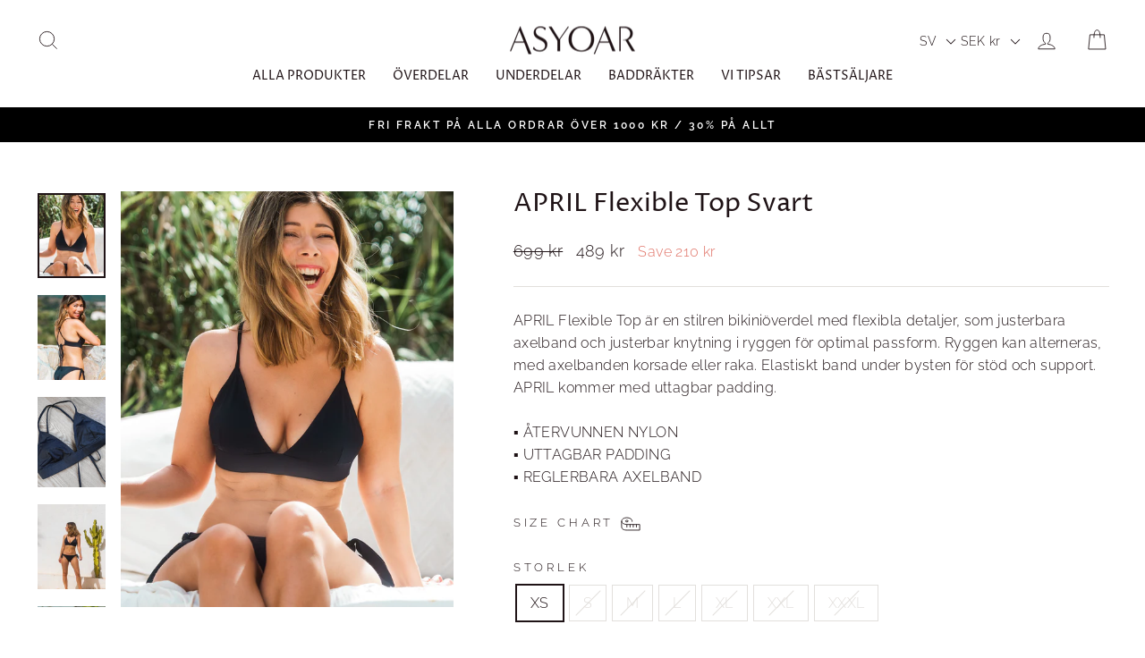

--- FILE ---
content_type: text/javascript; charset=utf-8
request_url: https://asyoar.com/sv/products/april-flexible-bikini-top-black.js
body_size: 1640
content:
{"id":6710651256987,"title":"APRIL Flexible Top Svart","handle":"april-flexible-bikini-top-black","description":"\u003cp\u003eAPRIL Flexible Top är en stilren bikiniöverdel med flexibla detaljer, som justerbara axelband och justerbar knytning i ryggen för optimal passform. Ryggen kan alterneras, med axelbanden korsade eller raka. Elastiskt band under bysten för stöd och support. APRIL kommer med uttagbar padding.\u003c\/p\u003e\n\n\u003cp\u003eAPRIL Flexible Top finns också i \u003ca href=\"https:\/\/asyoar.com\/collections\/tops\/products\/april-flexible-bikini-top-army\" title=\"Flexible bikini top with adjustable straps\"\u003e\u003cstrong\u003eArmy Grön.\u003c\/strong\u003e\u003c\/a\u003e\u003c\/p\u003e\n\n\u003cp\u003e\n\u003cmeta charset=\"utf-8\"\u003e\u003cspan\u003eAlla ASYOAR's produkter är tillverkade av högkvalitativt tyg, som din kropp förtjänar. Vi använder ECONYL®, återvunnen nylon som tillverkas av plastavfall från hav och land runt om i världen. Samma kvalitet som helt ny nylon men kan användas igen och igen.\u003c\/span\u003e\u003c\/p\u003e","published_at":"2021-04-22T19:25:20+02:00","created_at":"2021-04-22T19:25:27+02:00","vendor":"ASYOAR","type":"Tops","tags":["30% OFF","_tab1_april-top-details","Adjustable Back Closure","Adjustable Shoulder Straps","APRIL","Tops"],"price":48930,"price_min":48930,"price_max":48930,"available":true,"price_varies":false,"compare_at_price":69900,"compare_at_price_min":69900,"compare_at_price_max":69900,"compare_at_price_varies":false,"variants":[{"id":39809075675291,"title":"XS","option1":"XS","option2":null,"option3":null,"sku":"APR1-BLK-XS","requires_shipping":true,"taxable":true,"featured_image":null,"available":true,"name":"APRIL Flexible Top Svart - XS","public_title":"XS","options":["XS"],"price":48930,"weight":250,"compare_at_price":69900,"inventory_management":"shopify","barcode":"3980907567529","requires_selling_plan":false,"selling_plan_allocations":[]},{"id":39809075708059,"title":"S","option1":"S","option2":null,"option3":null,"sku":"APR1-BLK-S","requires_shipping":true,"taxable":true,"featured_image":null,"available":false,"name":"APRIL Flexible Top Svart - S","public_title":"S","options":["S"],"price":48930,"weight":250,"compare_at_price":69900,"inventory_management":"shopify","barcode":"3980907570805","requires_selling_plan":false,"selling_plan_allocations":[]},{"id":39809075740827,"title":"M","option1":"M","option2":null,"option3":null,"sku":"APR1-BLK-M","requires_shipping":true,"taxable":true,"featured_image":null,"available":false,"name":"APRIL Flexible Top Svart - M","public_title":"M","options":["M"],"price":48930,"weight":250,"compare_at_price":69900,"inventory_management":"shopify","barcode":"3980907574082","requires_selling_plan":false,"selling_plan_allocations":[]},{"id":39809075773595,"title":"L","option1":"L","option2":null,"option3":null,"sku":"APR1-BLK-L","requires_shipping":true,"taxable":true,"featured_image":null,"available":false,"name":"APRIL Flexible Top Svart - L","public_title":"L","options":["L"],"price":48930,"weight":250,"compare_at_price":69900,"inventory_management":"shopify","barcode":"3980907577359","requires_selling_plan":false,"selling_plan_allocations":[]},{"id":39809075806363,"title":"XL","option1":"XL","option2":null,"option3":null,"sku":"APR1-BLK-XL","requires_shipping":true,"taxable":true,"featured_image":null,"available":false,"name":"APRIL Flexible Top Svart - XL","public_title":"XL","options":["XL"],"price":48930,"weight":250,"compare_at_price":69900,"inventory_management":"shopify","barcode":"3980907580636","requires_selling_plan":false,"selling_plan_allocations":[]},{"id":39995158462619,"title":"XXL","option1":"XXL","option2":null,"option3":null,"sku":"APR1-BLK-2XL","requires_shipping":true,"taxable":true,"featured_image":null,"available":false,"name":"APRIL Flexible Top Svart - XXL","public_title":"XXL","options":["XXL"],"price":48930,"weight":250,"compare_at_price":69900,"inventory_management":"shopify","barcode":"3999515846261","requires_selling_plan":false,"selling_plan_allocations":[]},{"id":39995159675035,"title":"XXXL","option1":"XXXL","option2":null,"option3":null,"sku":"APR1-BLK-3XL","requires_shipping":true,"taxable":true,"featured_image":null,"available":false,"name":"APRIL Flexible Top Svart - XXXL","public_title":"XXXL","options":["XXXL"],"price":48930,"weight":250,"compare_at_price":69900,"inventory_management":"shopify","barcode":"3999515967503","requires_selling_plan":false,"selling_plan_allocations":[]}],"images":["\/\/cdn.shopify.com\/s\/files\/1\/0400\/7080\/7707\/products\/R6RD5386.jpg?v=1658699248","\/\/cdn.shopify.com\/s\/files\/1\/0400\/7080\/7707\/products\/R6RD5380.jpg?v=1658699247","\/\/cdn.shopify.com\/s\/files\/1\/0400\/7080\/7707\/products\/1420614.jpg?v=1658699247","\/\/cdn.shopify.com\/s\/files\/1\/0400\/7080\/7707\/products\/R6RD5281.jpg?v=1658699248","\/\/cdn.shopify.com\/s\/files\/1\/0400\/7080\/7707\/products\/P1520671_1.jpg?v=1658699248","\/\/cdn.shopify.com\/s\/files\/1\/0400\/7080\/7707\/products\/april-top-5.jpg?v=1658699247","\/\/cdn.shopify.com\/s\/files\/1\/0400\/7080\/7707\/products\/april-top-2.jpg?v=1658699247"],"featured_image":"\/\/cdn.shopify.com\/s\/files\/1\/0400\/7080\/7707\/products\/R6RD5386.jpg?v=1658699248","options":[{"name":"Storlek","position":1,"values":["XS","S","M","L","XL","XXL","XXXL"]}],"url":"\/sv\/products\/april-flexible-bikini-top-black","media":[{"alt":null,"id":26778485751963,"position":1,"preview_image":{"aspect_ratio":0.8,"height":2048,"width":1638,"src":"https:\/\/cdn.shopify.com\/s\/files\/1\/0400\/7080\/7707\/products\/R6RD5386.jpg?v=1658699248"},"aspect_ratio":0.8,"height":2048,"media_type":"image","src":"https:\/\/cdn.shopify.com\/s\/files\/1\/0400\/7080\/7707\/products\/R6RD5386.jpg?v=1658699248","width":1638},{"alt":null,"id":26778485817499,"position":2,"preview_image":{"aspect_ratio":0.8,"height":2048,"width":1639,"src":"https:\/\/cdn.shopify.com\/s\/files\/1\/0400\/7080\/7707\/products\/R6RD5380.jpg?v=1658699247"},"aspect_ratio":0.8,"height":2048,"media_type":"image","src":"https:\/\/cdn.shopify.com\/s\/files\/1\/0400\/7080\/7707\/products\/R6RD5380.jpg?v=1658699247","width":1639},{"alt":null,"id":22858101391515,"position":3,"preview_image":{"aspect_ratio":0.75,"height":3705,"width":2778,"src":"https:\/\/cdn.shopify.com\/s\/files\/1\/0400\/7080\/7707\/products\/1420614.jpg?v=1658699247"},"aspect_ratio":0.75,"height":3705,"media_type":"image","src":"https:\/\/cdn.shopify.com\/s\/files\/1\/0400\/7080\/7707\/products\/1420614.jpg?v=1658699247","width":2778},{"alt":null,"id":26778485784731,"position":4,"preview_image":{"aspect_ratio":0.8,"height":2048,"width":1639,"src":"https:\/\/cdn.shopify.com\/s\/files\/1\/0400\/7080\/7707\/products\/R6RD5281.jpg?v=1658699248"},"aspect_ratio":0.8,"height":2048,"media_type":"image","src":"https:\/\/cdn.shopify.com\/s\/files\/1\/0400\/7080\/7707\/products\/R6RD5281.jpg?v=1658699248","width":1639},{"alt":null,"id":26778485719195,"position":5,"preview_image":{"aspect_ratio":0.8,"height":2048,"width":1638,"src":"https:\/\/cdn.shopify.com\/s\/files\/1\/0400\/7080\/7707\/products\/P1520671_1.jpg?v=1658699248"},"aspect_ratio":0.8,"height":2048,"media_type":"image","src":"https:\/\/cdn.shopify.com\/s\/files\/1\/0400\/7080\/7707\/products\/P1520671_1.jpg?v=1658699248","width":1638},{"alt":null,"id":24046789394587,"position":6,"preview_image":{"aspect_ratio":0.8,"height":1920,"width":1536,"src":"https:\/\/cdn.shopify.com\/s\/files\/1\/0400\/7080\/7707\/products\/april-top-5.jpg?v=1658699247"},"aspect_ratio":0.8,"height":1920,"media_type":"image","src":"https:\/\/cdn.shopify.com\/s\/files\/1\/0400\/7080\/7707\/products\/april-top-5.jpg?v=1658699247","width":1536},{"alt":null,"id":24046789296283,"position":7,"preview_image":{"aspect_ratio":0.8,"height":1920,"width":1536,"src":"https:\/\/cdn.shopify.com\/s\/files\/1\/0400\/7080\/7707\/products\/april-top-2.jpg?v=1658699247"},"aspect_ratio":0.8,"height":1920,"media_type":"image","src":"https:\/\/cdn.shopify.com\/s\/files\/1\/0400\/7080\/7707\/products\/april-top-2.jpg?v=1658699247","width":1536}],"requires_selling_plan":false,"selling_plan_groups":[]}

--- FILE ---
content_type: text/javascript; charset=utf-8
request_url: https://asyoar.com/sv/cart.js
body_size: -93
content:
{"token":"hWN8ASFeb7tjLgntTZUz1JlC?key=02cdec641054f9c647c4b94ac70f1d81","note":"","attributes":{"language":"sv"},"original_total_price":0,"total_price":0,"total_discount":0,"total_weight":0.0,"item_count":0,"items":[],"requires_shipping":false,"currency":"SEK","items_subtotal_price":0,"cart_level_discount_applications":[],"discount_codes":[]}

--- FILE ---
content_type: text/javascript; charset=utf-8
request_url: https://asyoar.com/sv/cart/update.js
body_size: 556
content:
{"token":"hWN8ASFeb7tjLgntTZUz1JlC?key=02cdec641054f9c647c4b94ac70f1d81","note":null,"attributes":{"language":"sv"},"original_total_price":0,"total_price":0,"total_discount":0,"total_weight":0.0,"item_count":0,"items":[],"requires_shipping":false,"currency":"SEK","items_subtotal_price":0,"cart_level_discount_applications":[],"discount_codes":[],"items_changelog":{"added":[]}}

--- FILE ---
content_type: application/javascript
request_url: https://t.cometlytrack.com/?uid=297478-3472-a306db-s
body_size: 47514
content:
var FingerprintJS=function(e){"use strict";var t=function(){return t=Object.assign||function(e){for(var t,n=1,o=arguments.length;n<o;n++)for(var r in t=arguments[n])Object.prototype.hasOwnProperty.call(t,r)&&(e[r]=t[r]);return e},t.apply(this,arguments)};function n(e,t,n,o){return new(n||(n=Promise))((function(r,a){function i(e){try{l(o.next(e))}catch(e){a(e)}}function c(e){try{l(o.throw(e))}catch(e){a(e)}}function l(e){var t;e.done?r(e.value):(t=e.value,t instanceof n?t:new n((function(e){e(t)}))).then(i,c)}l((o=o.apply(e,t||[])).next())}))}function o(e,t){var n,o,r,a,i={label:0,sent:function(){if(1&r[0])throw r[1];return r[1]},trys:[],ops:[]};return a={next:c(0),throw:c(1),return:c(2)},"function"==typeof Symbol&&(a[Symbol.iterator]=function(){return this}),a;function c(a){return function(c){return function(a){if(n)throw new TypeError("Generator is already executing.");for(;i;)try{if(n=1,o&&(r=2&a[0]?o.return:a[0]?o.throw||((r=o.return)&&r.call(o),0):o.next)&&!(r=r.call(o,a[1])).done)return r;switch(o=0,r&&(a=[2&a[0],r.value]),a[0]){case 0:case 1:r=a;break;case 4:return i.label++,{value:a[1],done:!1};case 5:i.label++,o=a[1],a=[0];continue;case 7:a=i.ops.pop(),i.trys.pop();continue;default:if(!(r=i.trys,(r=r.length>0&&r[r.length-1])||6!==a[0]&&2!==a[0])){i=0;continue}if(3===a[0]&&(!r||a[1]>r[0]&&a[1]<r[3])){i.label=a[1];break}if(6===a[0]&&i.label<r[1]){i.label=r[1],r=a;break}if(r&&i.label<r[2]){i.label=r[2],i.ops.push(a);break}r[2]&&i.ops.pop(),i.trys.pop();continue}a=t.call(e,i)}catch(e){a=[6,e],o=0}finally{n=r=0}if(5&a[0])throw a[1];return{value:a[0]?a[1]:void 0,done:!0}}([a,c])}}}function r(){for(var e=0,t=0,n=arguments.length;t<n;t++)e+=arguments[t].length;var o=Array(e),r=0;for(t=0;t<n;t++)for(var a=arguments[t],i=0,c=a.length;i<c;i++,r++)o[r]=a[i];return o}var a="3.3.6";function i(e,t){return new Promise((function(n){return setTimeout(n,e,t)}))}function c(e){return e&&"function"==typeof e.then}function l(e,t){try{var n=e();c(n)?n.then((function(e){return t(!0,e)}),(function(e){return t(!1,e)})):t(!0,n)}catch(e){t(!1,e)}}function s(e,t,r){return void 0===r&&(r=16),n(this,void 0,void 0,(function(){var n,a,c;return o(this,(function(o){switch(o.label){case 0:n=Date.now(),a=0,o.label=1;case 1:return a<e.length?(t(e[a],a),(c=Date.now())>=n+r?(n=c,[4,i(0)]):[3,3]):[3,4];case 2:o.sent(),o.label=3;case 3:return++a,[3,1];case 4:return[2]}}))}))}function u(e){e.then(void 0,(function(){}))}function d(e,t){e=[e[0]>>>16,65535&e[0],e[1]>>>16,65535&e[1]],t=[t[0]>>>16,65535&t[0],t[1]>>>16,65535&t[1]];var n=[0,0,0,0];return n[3]+=e[3]+t[3],n[2]+=n[3]>>>16,n[3]&=65535,n[2]+=e[2]+t[2],n[1]+=n[2]>>>16,n[2]&=65535,n[1]+=e[1]+t[1],n[0]+=n[1]>>>16,n[1]&=65535,n[0]+=e[0]+t[0],n[0]&=65535,[n[0]<<16|n[1],n[2]<<16|n[3]]}function m(e,t){e=[e[0]>>>16,65535&e[0],e[1]>>>16,65535&e[1]],t=[t[0]>>>16,65535&t[0],t[1]>>>16,65535&t[1]];var n=[0,0,0,0];return n[3]+=e[3]*t[3],n[2]+=n[3]>>>16,n[3]&=65535,n[2]+=e[2]*t[3],n[1]+=n[2]>>>16,n[2]&=65535,n[2]+=e[3]*t[2],n[1]+=n[2]>>>16,n[2]&=65535,n[1]+=e[1]*t[3],n[0]+=n[1]>>>16,n[1]&=65535,n[1]+=e[2]*t[2],n[0]+=n[1]>>>16,n[1]&=65535,n[1]+=e[3]*t[1],n[0]+=n[1]>>>16,n[1]&=65535,n[0]+=e[0]*t[3]+e[1]*t[2]+e[2]*t[1]+e[3]*t[0],n[0]&=65535,[n[0]<<16|n[1],n[2]<<16|n[3]]}function f(e,t){return 32===(t%=64)?[e[1],e[0]]:t<32?[e[0]<<t|e[1]>>>32-t,e[1]<<t|e[0]>>>32-t]:(t-=32,[e[1]<<t|e[0]>>>32-t,e[0]<<t|e[1]>>>32-t])}function h(e,t){return 0===(t%=64)?e:t<32?[e[0]<<t|e[1]>>>32-t,e[1]<<t]:[e[1]<<t-32,0]}function v(e,t){return[e[0]^t[0],e[1]^t[1]]}function p(e){return e=v(e,[0,e[0]>>>1]),e=v(e=m(e,[4283543511,3981806797]),[0,e[0]>>>1]),e=v(e=m(e,[3301882366,444984403]),[0,e[0]>>>1])}function g(e,t){t=t||0;var n,o=(e=e||"").length%16,r=e.length-o,a=[0,t],i=[0,t],c=[0,0],l=[0,0],s=[2277735313,289559509],u=[1291169091,658871167];for(n=0;n<r;n+=16)c=[255&e.charCodeAt(n+4)|(255&e.charCodeAt(n+5))<<8|(255&e.charCodeAt(n+6))<<16|(255&e.charCodeAt(n+7))<<24,255&e.charCodeAt(n)|(255&e.charCodeAt(n+1))<<8|(255&e.charCodeAt(n+2))<<16|(255&e.charCodeAt(n+3))<<24],l=[255&e.charCodeAt(n+12)|(255&e.charCodeAt(n+13))<<8|(255&e.charCodeAt(n+14))<<16|(255&e.charCodeAt(n+15))<<24,255&e.charCodeAt(n+8)|(255&e.charCodeAt(n+9))<<8|(255&e.charCodeAt(n+10))<<16|(255&e.charCodeAt(n+11))<<24],c=f(c=m(c,s),31),a=d(a=f(a=v(a,c=m(c,u)),27),i),a=d(m(a,[0,5]),[0,1390208809]),l=f(l=m(l,u),33),i=d(i=f(i=v(i,l=m(l,s)),31),a),i=d(m(i,[0,5]),[0,944331445]);switch(c=[0,0],l=[0,0],o){case 15:l=v(l,h([0,e.charCodeAt(n+14)],48));case 14:l=v(l,h([0,e.charCodeAt(n+13)],40));case 13:l=v(l,h([0,e.charCodeAt(n+12)],32));case 12:l=v(l,h([0,e.charCodeAt(n+11)],24));case 11:l=v(l,h([0,e.charCodeAt(n+10)],16));case 10:l=v(l,h([0,e.charCodeAt(n+9)],8));case 9:l=m(l=v(l,[0,e.charCodeAt(n+8)]),u),i=v(i,l=m(l=f(l,33),s));case 8:c=v(c,h([0,e.charCodeAt(n+7)],56));case 7:c=v(c,h([0,e.charCodeAt(n+6)],48));case 6:c=v(c,h([0,e.charCodeAt(n+5)],40));case 5:c=v(c,h([0,e.charCodeAt(n+4)],32));case 4:c=v(c,h([0,e.charCodeAt(n+3)],24));case 3:c=v(c,h([0,e.charCodeAt(n+2)],16));case 2:c=v(c,h([0,e.charCodeAt(n+1)],8));case 1:c=m(c=v(c,[0,e.charCodeAt(n)]),s),a=v(a,c=m(c=f(c,31),u))}return a=d(a=v(a,[0,e.length]),i=v(i,[0,e.length])),i=d(i,a),a=d(a=p(a),i=p(i)),i=d(i,a),("00000000"+(a[0]>>>0).toString(16)).slice(-8)+("00000000"+(a[1]>>>0).toString(16)).slice(-8)+("00000000"+(i[0]>>>0).toString(16)).slice(-8)+("00000000"+(i[1]>>>0).toString(16)).slice(-8)}function b(e){return parseInt(e)}function y(e){return parseFloat(e)}function w(e,t){return"number"==typeof e&&isNaN(e)?t:e}function k(e){return e.reduce((function(e,t){return e+(t?1:0)}),0)}function L(e,t){if(void 0===t&&(t=1),Math.abs(t)>=1)return Math.round(e/t)*t;var n=1/t;return Math.round(e*n)/n}function F(e){return e&&"object"==typeof e&&"message"in e?e:{message:e}}function _(e){return"function"!=typeof e}function S(e,t,r){var a=Object.keys(e).filter((function(e){return!function(e,t){for(var n=0,o=e.length;n<o;++n)if(e[n]===t)return!0;return!1}(r,e)})),c=Array(a.length);return s(a,(function(n,o){c[o]=function(e,t){var n=new Promise((function(n){var o=Date.now();l(e.bind(null,t),(function(){for(var e=[],t=0;t<arguments.length;t++)e[t]=arguments[t];var r=Date.now()-o;if(!e[0])return n((function(){return{error:F(e[1]),duration:r}}));var a=e[1];if(_(a))return n((function(){return{value:a,duration:r}}));n((function(){return new Promise((function(e){var t=Date.now();l(a,(function(){for(var n=[],o=0;o<arguments.length;o++)n[o]=arguments[o];var a=r+Date.now()-t;if(!n[0])return e({error:F(n[1]),duration:a});e({value:n[1],duration:a})}))}))}))}))}));return u(n),function(){return n.then((function(e){return e()}))}}(e[n],t)})),function(){return n(this,void 0,void 0,(function(){var e,t,n,r,l,d;return o(this,(function(m){switch(m.label){case 0:for(e={},t=0,n=a;t<n.length;t++)r=n[t],e[r]=void 0;l=Array(a.length),d=function(){var t;return o(this,(function(n){switch(n.label){case 0:return t=!0,[4,s(a,(function(n,o){if(!l[o])if(c[o]){var r=c[o]().then((function(t){return e[n]=t}));u(r),l[o]=r}else t=!1}))];case 1:return n.sent(),t?[2,"break"]:[4,i(1)];case 2:return n.sent(),[2]}}))},m.label=1;case 1:return[5,d()];case 2:if("break"===m.sent())return[3,4];m.label=3;case 3:return[3,1];case 4:return[4,Promise.all(l)];case 5:return m.sent(),[2,e]}}))}))}}function V(){var e=window,t=navigator;return k(["MSCSSMatrix"in e,"msSetImmediate"in e,"msIndexedDB"in e,"msMaxTouchPoints"in t,"msPointerEnabled"in t])>=4}function C(){var e=window,t=navigator;return k(["msWriteProfilerMark"in e,"MSStream"in e,"msLaunchUri"in t,"msSaveBlob"in t])>=3&&!V()}function T(){var e=window,t=navigator;return k(["webkitPersistentStorage"in t,"webkitTemporaryStorage"in t,0===t.vendor.indexOf("Google"),"webkitResolveLocalFileSystemURL"in e,"BatteryManager"in e,"webkitMediaStream"in e,"webkitSpeechGrammar"in e])>=5}function W(){var e=window,t=navigator;return k(["ApplePayError"in e,"CSSPrimitiveValue"in e,"Counter"in e,0===t.vendor.indexOf("Apple"),"getStorageUpdates"in t,"WebKitMediaKeys"in e])>=4}function A(){var e=window;return k(["safari"in e,!("DeviceMotionEvent"in e),!("ongestureend"in e),!("standalone"in navigator)])>=3}function I(){var e,t,n=window;return k(["buildID"in navigator,"MozAppearance"in(null!==(t=null===(e=document.documentElement)||void 0===e?void 0:e.style)&&void 0!==t?t:{}),"onmozfullscreenchange"in n,"mozInnerScreenX"in n,"CSSMozDocumentRule"in n,"CanvasCaptureMediaStream"in n])>=4}function Z(){var e=document;return e.fullscreenElement||e.msFullscreenElement||e.mozFullScreenElement||e.webkitFullscreenElement||null}function P(){var e=T(),t=I();if(!e&&!t)return!1;var n=window;return k(["onorientationchange"in n,"orientation"in n,e&&!("SharedWorker"in n),t&&/android/i.test(navigator.appVersion)])>=2}function N(e){var t=new Error(e);return t.name=e,t}function x(e,t,r){var a,c,l;return void 0===r&&(r=50),n(this,void 0,void 0,(function(){var n,s;return o(this,(function(o){switch(o.label){case 0:n=document,o.label=1;case 1:return n.body?[3,3]:[4,i(r)];case 2:return o.sent(),[3,1];case 3:s=n.createElement("iframe"),o.label=4;case 4:return o.trys.push([4,,10,11]),[4,new Promise((function(e,o){var r=!1,a=function(){r=!0,e()};s.onload=a,s.onerror=function(e){r=!0,o(e)};var i=s.style;i.setProperty("display","block","important"),i.position="absolute",i.top="0",i.left="0",i.visibility="hidden",t&&"srcdoc"in s?s.srcdoc=t:s.src="about:blank",n.body.appendChild(s);var c=function(){var e,t;r||("complete"===(null===(t=null===(e=s.contentWindow)||void 0===e?void 0:e.document)||void 0===t?void 0:t.readyState)?a():setTimeout(c,10))};c()}))];case 5:o.sent(),o.label=6;case 6:return(null===(c=null===(a=s.contentWindow)||void 0===a?void 0:a.document)||void 0===c?void 0:c.body)?[3,8]:[4,i(r)];case 7:return o.sent(),[3,6];case 8:return[4,e(s,s.contentWindow)];case 9:return[2,o.sent()];case 10:return null===(l=s.parentNode)||void 0===l||l.removeChild(s),[7];case 11:return[2]}}))}))}function M(e){for(var t=function(e){for(var t,n,o="Unexpected syntax '"+e+"'",r=/^\s*([a-z-]*)(.*)$/i.exec(e),a=r[1]||void 0,i={},c=/([.:#][\w-]+|\[.+?\])/gi,l=function(e,t){i[e]=i[e]||[],i[e].push(t)};;){var s=c.exec(r[2]);if(!s)break;var u=s[0];switch(u[0]){case".":l("class",u.slice(1));break;case"#":l("id",u.slice(1));break;case"[":var d=/^\[([\w-]+)([~|^$*]?=("(.*?)"|([\w-]+)))?(\s+[is])?\]$/.exec(u);if(!d)throw new Error(o);l(d[1],null!==(n=null!==(t=d[4])&&void 0!==t?t:d[5])&&void 0!==n?n:"");break;default:throw new Error(o)}}return[a,i]}(e),n=t[0],o=t[1],r=document.createElement(null!=n?n:"div"),a=0,i=Object.keys(o);a<i.length;a++){var c=i[a],l=o[c].join(" ");"style"===c?X(r.style,l):r.setAttribute(c,l)}return r}function X(e,t){for(var n=0,o=t.split(";");n<o.length;n++){var r=o[n],a=/^\s*([\w-]+)\s*:\s*(.+?)(\s*!([\w-]+))?\s*$/.exec(r);if(a){var i=a[1],c=a[2],l=a[4];e.setProperty(i,c,l||"")}}}var R=["monospace","sans-serif","serif"],j=["sans-serif-thin","ARNO PRO","Agency FB","Arabic Typesetting","Arial Unicode MS","AvantGarde Bk BT","BankGothic Md BT","Batang","Bitstream Vera Sans Mono","Calibri","Century","Century Gothic","Clarendon","EUROSTILE","Franklin Gothic","Futura Bk BT","Futura Md BT","GOTHAM","Gill Sans","HELV","Haettenschweiler","Helvetica Neue","Humanst521 BT","Leelawadee","Letter Gothic","Levenim MT","Lucida Bright","Lucida Sans","Menlo","MS Mincho","MS Outlook","MS Reference Specialty","MS UI Gothic","MT Extra","MYRIAD PRO","Marlett","Meiryo UI","Microsoft Uighur","Minion Pro","Monotype Corsiva","PMingLiU","Pristina","SCRIPTINA","Segoe UI Light","Serifa","SimHei","Small Fonts","Staccato222 BT","TRAJAN PRO","Univers CE 55 Medium","Vrinda","ZWAdobeF"];function Y(e){return e.toDataURL()}var E,G;function O(){var e=this;return function(){if(void 0===G){var e=function(){var t=D();J(t)?G=setTimeout(e,2500):(E=t,G=void 0)};e()}}(),function(){return n(e,void 0,void 0,(function(){var e;return o(this,(function(t){switch(t.label){case 0:return J(e=D())?E?[2,r(E)]:Z()?[4,(n=document,(n.exitFullscreen||n.msExitFullscreen||n.mozCancelFullScreen||n.webkitExitFullscreen).call(n))]:[3,2]:[3,2];case 1:t.sent(),e=D(),t.label=2;case 2:return J(e)||(E=e),[2,e]}var n}))}))}}function D(){var e=screen;return[w(y(e.availTop),null),w(y(e.width)-y(e.availWidth)-w(y(e.availLeft),0),null),w(y(e.height)-y(e.availHeight)-w(y(e.availTop),0),null),w(y(e.availLeft),null)]}function J(e){for(var t=0;t<4;++t)if(e[t])return!1;return!0}function H(e){var t;return n(this,void 0,void 0,(function(){var n,r,a,c,l,s,u;return o(this,(function(o){switch(o.label){case 0:for(n=document,r=n.createElement("div"),a=new Array(e.length),c={},z(r),u=0;u<e.length;++u)l=M(e[u]),z(s=n.createElement("div")),s.appendChild(l),r.appendChild(s),a[u]=l;o.label=1;case 1:return n.body?[3,3]:[4,i(50)];case 2:return o.sent(),[3,1];case 3:n.body.appendChild(r);try{for(u=0;u<e.length;++u)a[u].offsetParent||(c[e[u]]=!0)}finally{null===(t=r.parentNode)||void 0===t||t.removeChild(r)}return[2,c]}}))}))}function z(e){e.style.setProperty("display","block","important")}function B(e){return matchMedia("(inverted-colors: "+e+")").matches}function U(e){return matchMedia("(forced-colors: "+e+")").matches}function Q(e){return matchMedia("(prefers-contrast: "+e+")").matches}function q(e){return matchMedia("(prefers-reduced-motion: "+e+")").matches}function K(e){return matchMedia("(dynamic-range: "+e+")").matches}var $=Math,ee=function(){return 0};var te={default:[],apple:[{font:"-apple-system-body"}],serif:[{fontFamily:"serif"}],sans:[{fontFamily:"sans-serif"}],mono:[{fontFamily:"monospace"}],min:[{fontSize:"1px"}],system:[{fontFamily:"system-ui"}]};var ne={fonts:function(){return x((function(e,t){var n=t.document,o=n.body;o.style.fontSize="48px";var r=n.createElement("div"),a={},i={},c=function(e){var t=n.createElement("span"),o=t.style;return o.position="absolute",o.top="0",o.left="0",o.fontFamily=e,t.textContent="mmMwWLliI0O&1",r.appendChild(t),t},l=R.map(c),s=function(){for(var e={},t=function(t){e[t]=R.map((function(e){return function(e,t){return c("'"+e+"',"+t)}(t,e)}))},n=0,o=j;n<o.length;n++){t(o[n])}return e}();o.appendChild(r);for(var u=0;u<R.length;u++)a[R[u]]=l[u].offsetWidth,i[R[u]]=l[u].offsetHeight;return j.filter((function(e){return t=s[e],R.some((function(e,n){return t[n].offsetWidth!==a[e]||t[n].offsetHeight!==i[e]}));var t}))}))},domBlockers:function(e){var t=(void 0===e?{}:e).debug;return n(this,void 0,void 0,(function(){var e,n,r,a,i;return o(this,(function(o){switch(o.label){case 0:return W()||P()?(c=atob,e={abpIndo:["#Iklan-Melayang","#Kolom-Iklan-728","#SidebarIklan-wrapper",c("YVt0aXRsZT0iN25hZ2EgcG9rZXIiIGld"),'[title="ALIENBOLA" i]'],abpvn:["#quangcaomb",c("Lmlvc0Fkc2lvc0Fkcy1sYXlvdXQ="),".quangcao",c("W2hyZWZePSJodHRwczovL3I4OC52bi8iXQ=="),c("W2hyZWZePSJodHRwczovL3piZXQudm4vIl0=")],adBlockFinland:[".mainostila",c("LnNwb25zb3JpdA=="),".ylamainos",c("YVtocmVmKj0iL2NsaWNrdGhyZ2guYXNwPyJd"),c("YVtocmVmXj0iaHR0cHM6Ly9hcHAucmVhZHBlYWsuY29tL2FkcyJd")],adBlockPersian:["#navbar_notice_50",".kadr",'TABLE[width="140px"]',"#divAgahi",c("I2FkMl9pbmxpbmU=")],adBlockWarningRemoval:["#adblock-honeypot",".adblocker-root",".wp_adblock_detect",c("LmhlYWRlci1ibG9ja2VkLWFk"),c("I2FkX2Jsb2NrZXI=")],adGuardAnnoyances:['amp-embed[type="zen"]',".hs-sosyal","#cookieconsentdiv",'div[class^="app_gdpr"]',".as-oil"],adGuardBase:[".BetterJsPopOverlay",c("I2FkXzMwMFgyNTA="),c("I2Jhbm5lcmZsb2F0MjI="),c("I2FkLWJhbm5lcg=="),c("I2NhbXBhaWduLWJhbm5lcg==")],adGuardChinese:[c("LlppX2FkX2FfSA=="),c("YVtocmVmKj0iL29kMDA1LmNvbSJd"),c("YVtocmVmKj0iLmh0aGJldDM0LmNvbSJd"),".qq_nr_lad","#widget-quan"],adGuardFrench:[c("I2Jsb2NrLXZpZXdzLWFkcy1zaWRlYmFyLWJsb2NrLWJsb2Nr"),"#pavePub",c("LmFkLWRlc2t0b3AtcmVjdGFuZ2xl"),".mobile_adhesion",".widgetadv"],adGuardGerman:[c("LmJhbm5lcml0ZW13ZXJidW5nX2hlYWRfMQ=="),c("LmJveHN0YXJ0d2VyYnVuZw=="),c("LndlcmJ1bmcz"),c("YVtocmVmXj0iaHR0cDovL3d3dy5laXMuZGUvaW5kZXgucGh0bWw/cmVmaWQ9Il0="),c("YVtocmVmXj0iaHR0cHM6Ly93d3cudGlwaWNvLmNvbS8/YWZmaWxpYXRlSWQ9Il0=")],adGuardJapanese:["#kauli_yad_1",c("YVtocmVmXj0iaHR0cDovL2FkMi50cmFmZmljZ2F0ZS5uZXQvIl0="),c("Ll9wb3BJbl9pbmZpbml0ZV9hZA=="),c("LmFkZ29vZ2xl"),c("LmFkX3JlZ3VsYXIz")],adGuardMobile:[c("YW1wLWF1dG8tYWRz"),c("LmFtcF9hZA=="),'amp-embed[type="24smi"]',"#mgid_iframe1",c("I2FkX2ludmlld19hcmVh")],adGuardRussian:[c("YVtocmVmXj0iaHR0cHM6Ly9hZC5sZXRtZWFkcy5jb20vIl0="),c("LnJlY2xhbWE="),'div[id^="smi2adblock"]',c("ZGl2W2lkXj0iQWRGb3hfYmFubmVyXyJd"),c("I2FkX3NxdWFyZQ==")],adGuardSocial:[c("YVtocmVmXj0iLy93d3cuc3R1bWJsZXVwb24uY29tL3N1Ym1pdD91cmw9Il0="),c("YVtocmVmXj0iLy90ZWxlZ3JhbS5tZS9zaGFyZS91cmw/Il0="),".etsy-tweet","#inlineShare",".popup-social"],adGuardSpanishPortuguese:["#barraPublicidade","#Publicidade","#publiEspecial","#queTooltip",c("W2hyZWZePSJodHRwOi8vYWRzLmdsaXNwYS5jb20vIl0=")],adGuardTrackingProtection:["#qoo-counter",c("YVtocmVmXj0iaHR0cDovL2NsaWNrLmhvdGxvZy5ydS8iXQ=="),c("YVtocmVmXj0iaHR0cDovL2hpdGNvdW50ZXIucnUvdG9wL3N0YXQucGhwIl0="),c("YVtocmVmXj0iaHR0cDovL3RvcC5tYWlsLnJ1L2p1bXAiXQ=="),"#top100counter"],adGuardTurkish:["#backkapat",c("I3Jla2xhbWk="),c("YVtocmVmXj0iaHR0cDovL2Fkc2Vydi5vbnRlay5jb20udHIvIl0="),c("YVtocmVmXj0iaHR0cDovL2l6bGVuemkuY29tL2NhbXBhaWduLyJd"),c("YVtocmVmXj0iaHR0cDovL3d3dy5pbnN0YWxsYWRzLm5ldC8iXQ==")],bulgarian:[c("dGQjZnJlZW5ldF90YWJsZV9hZHM="),"#ea_intext_div",".lapni-pop-over","#xenium_hot_offers",c("I25ld0Fk")],easyList:[c("I0FEX0NPTlRST0xfMjg="),c("LnNlY29uZC1wb3N0LWFkcy13cmFwcGVy"),".universalboxADVBOX03",c("LmFkdmVydGlzZW1lbnQtNzI4eDkw"),c("LnNxdWFyZV9hZHM=")],easyListChina:[c("YVtocmVmKj0iLndlbnNpeHVldGFuZy5jb20vIl0="),c("LmFwcGd1aWRlLXdyYXBbb25jbGljayo9ImJjZWJvcy5jb20iXQ=="),c("LmZyb250cGFnZUFkdk0="),"#taotaole","#aafoot.top_box"],easyListCookie:["#AdaCompliance.app-notice",".text-center.rgpd",".panel--cookie",".js-cookies-andromeda",".elxtr-consent"],easyListCzechSlovak:["#onlajny-stickers",c("I3Jla2xhbW5pLWJveA=="),c("LnJla2xhbWEtbWVnYWJvYXJk"),".sklik",c("W2lkXj0ic2tsaWtSZWtsYW1hIl0=")],easyListDutch:[c("I2FkdmVydGVudGll"),c("I3ZpcEFkbWFya3RCYW5uZXJCbG9jaw=="),".adstekst",c("YVtocmVmXj0iaHR0cHM6Ly94bHR1YmUubmwvY2xpY2svIl0="),"#semilo-lrectangle"],easyListGermany:[c("I0FkX1dpbjJkYXk="),c("I3dlcmJ1bmdzYm94MzAw"),c("YVtocmVmXj0iaHR0cDovL3d3dy5yb3RsaWNodGthcnRlaS5jb20vP3NjPSJd"),c("I3dlcmJ1bmdfd2lkZXNreXNjcmFwZXJfc2NyZWVu"),c("YVtocmVmXj0iaHR0cDovL2xhbmRpbmcucGFya3BsYXR6a2FydGVpLmNvbS8/YWc9Il0=")],easyListItaly:[c("LmJveF9hZHZfYW5udW5jaQ=="),".sb-box-pubbliredazionale",c("YVtocmVmXj0iaHR0cDovL2FmZmlsaWF6aW9uaWFkcy5zbmFpLml0LyJd"),c("YVtocmVmXj0iaHR0cHM6Ly9hZHNlcnZlci5odG1sLml0LyJd"),c("YVtocmVmXj0iaHR0cHM6Ly9hZmZpbGlhemlvbmlhZHMuc25haS5pdC8iXQ==")],easyListLithuania:[c("LnJla2xhbW9zX3RhcnBhcw=="),c("LnJla2xhbW9zX251b3JvZG9z"),c("aW1nW2FsdD0iUmVrbGFtaW5pcyBza3lkZWxpcyJd"),c("aW1nW2FsdD0iRGVkaWt1b3RpLmx0IHNlcnZlcmlhaSJd"),c("aW1nW2FsdD0iSG9zdGluZ2FzIFNlcnZlcmlhaS5sdCJd")],estonian:[c("QVtocmVmKj0iaHR0cDovL3BheTRyZXN1bHRzMjQuZXUiXQ==")],fanboyAnnoyances:["#feedback-tab","#taboola-below-article",".feedburnerFeedBlock",".widget-feedburner-counter",'[title="Subscribe to our blog"]'],fanboyAntiFacebook:[".util-bar-module-firefly-visible"],fanboyEnhancedTrackers:[".open.pushModal","#issuem-leaky-paywall-articles-zero-remaining-nag","#sovrn_container",'div[class$="-hide"][zoompage-fontsize][style="display: block;"]',".BlockNag__Card"],fanboySocial:[".td-tags-and-social-wrapper-box",".twitterContainer",".youtube-social",'a[title^="Like us on Facebook"]','img[alt^="Share on Digg"]'],frellwitSwedish:[c("YVtocmVmKj0iY2FzaW5vcHJvLnNlIl1bdGFyZ2V0PSJfYmxhbmsiXQ=="),c("YVtocmVmKj0iZG9rdG9yLXNlLm9uZWxpbmsubWUiXQ=="),"article.category-samarbete",c("ZGl2LmhvbGlkQWRz"),"ul.adsmodern"],greekAdBlock:[c("QVtocmVmKj0iYWRtYW4ub3RlbmV0LmdyL2NsaWNrPyJd"),c("QVtocmVmKj0iaHR0cDovL2F4aWFiYW5uZXJzLmV4b2R1cy5nci8iXQ=="),c("QVtocmVmKj0iaHR0cDovL2ludGVyYWN0aXZlLmZvcnRobmV0LmdyL2NsaWNrPyJd"),"DIV.agores300","TABLE.advright"],hungarian:["#cemp_doboz",".optimonk-iframe-container",c("LmFkX19tYWlu"),c("W2NsYXNzKj0iR29vZ2xlQWRzIl0="),"#hirdetesek_box"],iDontCareAboutCookies:['.alert-info[data-block-track*="CookieNotice"]',".ModuleTemplateCookieIndicator",".o--cookies--container",".cookie-msg-info-container","#cookies-policy-sticky"],icelandicAbp:[c("QVtocmVmXj0iL2ZyYW1ld29yay9yZXNvdXJjZXMvZm9ybXMvYWRzLmFzcHgiXQ==")],latvian:[c("YVtocmVmPSJodHRwOi8vd3d3LnNhbGlkemluaS5sdi8iXVtzdHlsZT0iZGlzcGxheTogYmxvY2s7IHdpZHRoOiAxMjBweDsgaGVpZ2h0OiA0MHB4OyBvdmVyZmxvdzogaGlkZGVuOyBwb3NpdGlvbjogcmVsYXRpdmU7Il0="),c("YVtocmVmPSJodHRwOi8vd3d3LnNhbGlkemluaS5sdi8iXVtzdHlsZT0iZGlzcGxheTogYmxvY2s7IHdpZHRoOiA4OHB4OyBoZWlnaHQ6IDMxcHg7IG92ZXJmbG93OiBoaWRkZW47IHBvc2l0aW9uOiByZWxhdGl2ZTsiXQ==")],listKr:[c("YVtocmVmKj0iLy9hZC5wbGFuYnBsdXMuY28ua3IvIl0="),c("I2xpdmVyZUFkV3JhcHBlcg=="),c("YVtocmVmKj0iLy9hZHYuaW1hZHJlcC5jby5rci8iXQ=="),c("aW5zLmZhc3R2aWV3LWFk"),".revenue_unit_item.dable"],listeAr:[c("LmdlbWluaUxCMUFk"),".right-and-left-sponsers",c("YVtocmVmKj0iLmFmbGFtLmluZm8iXQ=="),c("YVtocmVmKj0iYm9vcmFxLm9yZyJd"),c("YVtocmVmKj0iZHViaXp6bGUuY29tL2FyLz91dG1fc291cmNlPSJd")],listeFr:[c("YVtocmVmXj0iaHR0cDovL3Byb21vLnZhZG9yLmNvbS8iXQ=="),c("I2FkY29udGFpbmVyX3JlY2hlcmNoZQ=="),c("YVtocmVmKj0id2Vib3JhbWEuZnIvZmNnaS1iaW4vIl0="),".site-pub-interstitiel",'div[id^="crt-"][data-criteo-id]'],officialPolish:["#ceneo-placeholder-ceneo-12",c("W2hyZWZePSJodHRwczovL2FmZi5zZW5kaHViLnBsLyJd"),c("YVtocmVmXj0iaHR0cDovL2Fkdm1hbmFnZXIudGVjaGZ1bi5wbC9yZWRpcmVjdC8iXQ=="),c("YVtocmVmXj0iaHR0cDovL3d3dy50cml6ZXIucGwvP3V0bV9zb3VyY2UiXQ=="),c("ZGl2I3NrYXBpZWNfYWQ=")],ro:[c("YVtocmVmXj0iLy9hZmZ0cmsuYWx0ZXgucm8vQ291bnRlci9DbGljayJd"),'a[href^="/magazin/"]',c("YVtocmVmXj0iaHR0cHM6Ly9ibGFja2ZyaWRheXNhbGVzLnJvL3Ryay9zaG9wLyJd"),c("YVtocmVmXj0iaHR0cHM6Ly9ldmVudC4ycGVyZm9ybWFudC5jb20vZXZlbnRzL2NsaWNrIl0="),c("YVtocmVmXj0iaHR0cHM6Ly9sLnByb2ZpdHNoYXJlLnJvLyJd")],ruAd:[c("YVtocmVmKj0iLy9mZWJyYXJlLnJ1LyJd"),c("YVtocmVmKj0iLy91dGltZy5ydS8iXQ=="),c("YVtocmVmKj0iOi8vY2hpa2lkaWtpLnJ1Il0="),"#pgeldiz",".yandex-rtb-block"],thaiAds:["a[href*=macau-uta-popup]",c("I2Fkcy1nb29nbGUtbWlkZGxlX3JlY3RhbmdsZS1ncm91cA=="),c("LmFkczMwMHM="),".bumq",".img-kosana"],webAnnoyancesUltralist:["#mod-social-share-2","#social-tools",c("LmN0cGwtZnVsbGJhbm5lcg=="),".zergnet-recommend",".yt.btn-link.btn-md.btn"]},n=Object.keys(e),[4,H((i=[]).concat.apply(i,n.map((function(t){return e[t]}))))]):[2,void 0];case 1:return r=o.sent(),t&&function(e,t){for(var n="DOM blockers debug:\n```",o=0,r=Object.keys(e);o<r.length;o++){var a=r[o];n+="\n"+a+":";for(var i=0,c=e[a];i<c.length;i++){var l=c[i];n+="\n  "+(t[l]?"🚫":"➡️")+" "+l}}console.log(n+"\n```")}(e,r),(a=n.filter((function(t){var n=e[t];return k(n.map((function(e){return r[e]})))>.6*n.length}))).sort(),[2,a]}var c}))}))},fontPreferences:function(){return function(e,t){void 0===t&&(t=4e3);return x((function(n,o){var a=o.document,i=a.body,c=i.style;c.width=t+"px",c.webkitTextSizeAdjust=c.textSizeAdjust="none",T()?i.style.zoom=""+1/o.devicePixelRatio:W()&&(i.style.zoom="reset");var l=a.createElement("div");return l.textContent=r(Array(t/20<<0)).map((function(){return"word"})).join(" "),i.appendChild(l),e(a,i)}),'<!doctype html><html><head><meta name="viewport" content="width=device-width, initial-scale=1">')}((function(e,t){for(var n={},o={},r=0,a=Object.keys(te);r<a.length;r++){var i=a[r],c=te[i],l=c[0],s=void 0===l?{}:l,u=c[1],d=void 0===u?"mmMwWLliI0fiflO&1":u,m=e.createElement("span");m.textContent=d,m.style.whiteSpace="nowrap";for(var f=0,h=Object.keys(s);f<h.length;f++){var v=h[f],p=s[v];void 0!==p&&(m.style[v]=p)}n[i]=m,t.appendChild(e.createElement("br")),t.appendChild(m)}for(var g=0,b=Object.keys(te);g<b.length;g++){o[i=b[g]]=n[i].getBoundingClientRect().width}return o}))},audio:function(){var e=window,t=e.OfflineAudioContext||e.webkitOfflineAudioContext;if(!t)return-2;if(W()&&!A()&&!function(){var e=window;return k(["DOMRectList"in e,"RTCPeerConnectionIceEvent"in e,"SVGGeometryElement"in e,"ontransitioncancel"in e])>=3}())return-1;var n=new t(1,5e3,44100),o=n.createOscillator();o.type="triangle",o.frequency.value=1e4;var r=n.createDynamicsCompressor();r.threshold.value=-50,r.knee.value=40,r.ratio.value=12,r.attack.value=0,r.release.value=.25,o.connect(r),r.connect(n.destination),o.start(0);var a=function(e){var t=3,n=500,o=500,r=5e3,a=function(){};return[new Promise((function(i,c){var l=!1,s=0,u=0;e.oncomplete=function(e){return i(e.renderedBuffer)};var d=function(){setTimeout((function(){return c(N("timeout"))}),Math.min(o,u+r-Date.now()))},m=function(){try{switch(e.startRendering(),e.state){case"running":u=Date.now(),l&&d();break;case"suspended":document.hidden||s++,l&&s>=t?c(N("suspended")):setTimeout(m,n)}}catch(e){c(e)}};m(),a=function(){l||(l=!0,u>0&&d())}})),a]}(n),i=a[0],c=a[1],l=i.then((function(e){return function(e){for(var t=0,n=0;n<e.length;++n)t+=Math.abs(e[n]);return t}(e.getChannelData(0).subarray(4500))}),(function(e){if("timeout"===e.name||"suspended"===e.name)return-3;throw e}));return u(l),function(){return c(),l}},screenFrame:function(){var e=this,t=O();return function(){return n(e,void 0,void 0,(function(){var e,n;return o(this,(function(o){switch(o.label){case 0:return[4,t()];case 1:return e=o.sent(),[2,[(n=function(e){return null===e?null:L(e,10)})(e[0]),n(e[1]),n(e[2]),n(e[3])]]}}))}))}},osCpu:function(){return navigator.oscpu},languages:function(){var e,t=navigator,n=[],o=t.language||t.userLanguage||t.browserLanguage||t.systemLanguage;if(void 0!==o&&n.push([o]),Array.isArray(t.languages))T()&&k([!("MediaSettingsRange"in(e=window)),"RTCEncodedAudioFrame"in e,""+e.Intl=="[object Intl]",""+e.Reflect=="[object Reflect]"])>=3||n.push(t.languages);else if("string"==typeof t.languages){var r=t.languages;r&&n.push(r.split(","))}return n},colorDepth:function(){return window.screen.colorDepth},deviceMemory:function(){return w(y(navigator.deviceMemory),void 0)},screenResolution:function(){var e=screen,t=function(e){return w(b(e),null)},n=[t(e.width),t(e.height)];return n.sort().reverse(),n},hardwareConcurrency:function(){return w(b(navigator.hardwareConcurrency),void 0)},timezone:function(){var e,t=null===(e=window.Intl)||void 0===e?void 0:e.DateTimeFormat;if(t){var n=(new t).resolvedOptions().timeZone;if(n)return n}var o,r=(o=(new Date).getFullYear(),-Math.max(y(new Date(o,0,1).getTimezoneOffset()),y(new Date(o,6,1).getTimezoneOffset())));return"UTC"+(r>=0?"+":"")+Math.abs(r)},sessionStorage:function(){try{return!!window.sessionStorage}catch(e){return!0}},localStorage:function(){try{return!!window.localStorage}catch(e){return!0}},indexedDB:function(){if(!V()&&!C())try{return!!window.indexedDB}catch(e){return!0}},openDatabase:function(){return!!window.openDatabase},cpuClass:function(){return navigator.cpuClass},platform:function(){var e=navigator.platform;return"MacIntel"===e&&W()&&!A()?function(){if("iPad"===navigator.platform)return!0;var e=screen,t=e.width/e.height;return k(["MediaSource"in window,!!Element.prototype.webkitRequestFullscreen,t>.65&&t<1.53])>=2}()?"iPad":"iPhone":e},plugins:function(){var e=navigator.plugins;if(e){for(var t=[],n=0;n<e.length;++n){var o=e[n];if(o){for(var r=[],a=0;a<o.length;++a){var i=o[a];r.push({type:i.type,suffixes:i.suffixes})}t.push({name:o.name,description:o.description,mimeTypes:r})}}return t}},canvas:function(){var e,t,n=!1,o=function(){var e=document.createElement("canvas");return e.width=1,e.height=1,[e,e.getContext("2d")]}(),r=o[0],a=o[1];if(function(e,t){return!(!t||!e.toDataURL)}(r,a)){n=function(e){return e.rect(0,0,10,10),e.rect(2,2,6,6),!e.isPointInPath(5,5,"evenodd")}(a),function(e,t){e.width=240,e.height=60,t.textBaseline="alphabetic",t.fillStyle="#f60",t.fillRect(100,1,62,20),t.fillStyle="#069",t.font='11pt "Times New Roman"';var n="Cwm fjordbank gly "+String.fromCharCode(55357,56835);t.fillText(n,2,15),t.fillStyle="rgba(102, 204, 0, 0.2)",t.font="18pt Arial",t.fillText(n,4,45)}(r,a);var i=Y(r);i!==Y(r)?e=t="unstable":(t=i,function(e,t){e.width=122,e.height=110,t.globalCompositeOperation="multiply";for(var n=0,o=[["#f2f",40,40],["#2ff",80,40],["#ff2",60,80]];n<o.length;n++){var r=o[n],a=r[0],i=r[1],c=r[2];t.fillStyle=a,t.beginPath(),t.arc(i,c,40,0,2*Math.PI,!0),t.closePath(),t.fill()}t.fillStyle="#f9c",t.arc(60,60,60,0,2*Math.PI,!0),t.arc(60,60,20,0,2*Math.PI,!0),t.fill("evenodd")}(r,a),e=Y(r))}else e=t="";return{winding:n,geometry:e,text:t}},touchSupport:function(){var e,t=navigator,n=0;void 0!==t.maxTouchPoints?n=b(t.maxTouchPoints):void 0!==t.msMaxTouchPoints&&(n=t.msMaxTouchPoints);try{document.createEvent("TouchEvent"),e=!0}catch(t){e=!1}return{maxTouchPoints:n,touchEvent:e,touchStart:"ontouchstart"in window}},vendor:function(){return navigator.vendor||""},vendorFlavors:function(){for(var e=[],t=0,n=["chrome","safari","__crWeb","__gCrWeb","yandex","__yb","__ybro","__firefox__","__edgeTrackingPreventionStatistics","webkit","oprt","samsungAr","ucweb","UCShellJava","puffinDevice"];t<n.length;t++){var o=n[t],r=window[o];r&&"object"==typeof r&&e.push(o)}return e.sort()},cookiesEnabled:function(){var e=document;try{e.cookie="cookietest=1; SameSite=Strict;";var t=-1!==e.cookie.indexOf("cookietest=");return e.cookie="cookietest=1; SameSite=Strict; expires=Thu, 01-Jan-1970 00:00:01 GMT",t}catch(e){return!1}},colorGamut:function(){for(var e=0,t=["rec2020","p3","srgb"];e<t.length;e++){var n=t[e];if(matchMedia("(color-gamut: "+n+")").matches)return n}},invertedColors:function(){return!!B("inverted")||!B("none")&&void 0},forcedColors:function(){return!!U("active")||!U("none")&&void 0},monochrome:function(){if(matchMedia("(min-monochrome: 0)").matches){for(var e=0;e<=100;++e)if(matchMedia("(max-monochrome: "+e+")").matches)return e;throw new Error("Too high value")}},contrast:function(){return Q("no-preference")?0:Q("high")||Q("more")?1:Q("low")||Q("less")?-1:Q("forced")?10:void 0},reducedMotion:function(){return!!q("reduce")||!q("no-preference")&&void 0},hdr:function(){return!!K("high")||!K("standard")&&void 0},math:function(){var e,t=$.acos||ee,n=$.acosh||ee,o=$.asin||ee,r=$.asinh||ee,a=$.atanh||ee,i=$.atan||ee,c=$.sin||ee,l=$.sinh||ee,s=$.cos||ee,u=$.cosh||ee,d=$.tan||ee,m=$.tanh||ee,f=$.exp||ee,h=$.expm1||ee,v=$.log1p||ee;return{acos:t(.12312423423423424),acosh:n(1e308),acoshPf:(e=1e154,$.log(e+$.sqrt(e*e-1))),asin:o(.12312423423423424),asinh:r(1),asinhPf:function(e){return $.log(e+$.sqrt(e*e+1))}(1),atanh:a(.5),atanhPf:function(e){return $.log((1+e)/(1-e))/2}(.5),atan:i(.5),sin:c(-1e300),sinh:l(1),sinhPf:function(e){return $.exp(e)-1/$.exp(e)/2}(1),cos:s(10.000000000123),cosh:u(1),coshPf:function(e){return($.exp(e)+1/$.exp(e))/2}(1),tan:d(-1e300),tanh:m(1),tanhPf:function(e){return($.exp(2*e)-1)/($.exp(2*e)+1)}(1),exp:f(1),expm1:h(1),expm1Pf:function(e){return $.exp(e)-1}(1),log1p:v(10),log1pPf:function(e){return $.log(1+e)}(10),powPI:function(e){return $.pow($.PI,e)}(-100)}}};function oe(e){var t=function(e){if(P())return.4;if(W())return A()?.5:.3;var t=e.platform.value||"";if(/^Win/.test(t))return.6;if(/^Mac/.test(t))return.5;return.7}(e),n=function(e){return L(.99+.01*e,1e-4)}(t);return{score:t,comment:"$ if upgrade to Pro: https://fpjs.dev/pro".replace(/\$/g,""+n)}}function re(e){return JSON.stringify(e,(function(e,n){return n instanceof Error?t({name:(o=n).name,message:o.message,stack:null===(r=o.stack)||void 0===r?void 0:r.split("\n")},o):n;var o,r}),2)}function ae(e){return g(function(e){for(var t="",n=0,o=Object.keys(e).sort();n<o.length;n++){var r=o[n],a=e[r],i=a.error?"error":JSON.stringify(a.value);t+=(t?"|":"")+r.replace(/([:|\\])/g,"\\$1")+":"+i}return t}(e))}function ie(e){return void 0===e&&(e=50),function(e,t){void 0===t&&(t=1/0);var n=window.requestIdleCallback;return n?new Promise((function(e){return n.call(window,(function(){return e()}),{timeout:t})})):i(Math.min(e,t))}(e,2*e)}function ce(e,t){var r=Date.now();return{get:function(i){return n(this,void 0,void 0,(function(){var n,c,l;return o(this,(function(o){switch(o.label){case 0:return n=Date.now(),[4,e()];case 1:return c=o.sent(),l=function(e){var t;return{get visitorId(){return void 0===t&&(t=ae(this.components)),t},set visitorId(e){t=e},confidence:oe(e),components:e,version:a}}(c),(t||(null==i?void 0:i.debug))&&console.log("Copy the text below to get the debug data:\n\n```\nversion: "+l.version+"\nuserAgent: "+navigator.userAgent+"\ntimeBetweenLoadAndGet: "+(n-r)+"\nvisitorId: "+l.visitorId+"\ncomponents: "+re(c)+"\n```"),[2,l]}}))}))}}}function le(e){var t=void 0===e?{}:e,r=t.delayFallback,a=t.debug,i=t.monitoring,c=void 0===i||i;return n(this,void 0,void 0,(function(){return o(this,(function(e){switch(e.label){case 0:return c&&function(){if(!(window.__fpjs_d_m||Math.random()>=.001))try{var e=new XMLHttpRequest;e.open("get","https://m1.openfpcdn.io/fingerprintjs/v3.3.6/npm-monitoring",!0),e.send()}catch(e){console.error(e)}}(),[4,ie(r)];case 1:return e.sent(),[2,ce(S(ne,{debug:a},[]),a)]}}))}))}var se={load:le,hashComponents:ae,componentsToDebugString:re},ue=g;return e.componentsToDebugString=re,e.default=se,e.getFullscreenElement=Z,e.getScreenFrame=O,e.hashComponents=ae,e.isAndroid=P,e.isChromium=T,e.isDesktopSafari=A,e.isEdgeHTML=C,e.isGecko=I,e.isTrident=V,e.isWebKit=W,e.load=le,e.loadSources=S,e.murmurX64Hash128=ue,e.prepareForSources=ie,e.sources=ne,e.transformSource=function(e,t){var n=function(e){return _(e)?t(e):function(){var n=e();return c(n)?n.then(t):t(n)}};return function(t){var o=e(t);return c(o)?o.then(n):n(o)}},Object.defineProperty(e,"__esModule",{value:!0}),e}({});const nativeMax=Math.max,nativeMin=Math.min;function cometDebounce(e,t,n){let o,r,a,i,c,l,s=0,u=!1,d=!1,m=!0;if("function"!=typeof e)throw new TypeError(FUNC_ERROR_TEXT);function f(t){let n=o,a=r;return o=r=void 0,s=t,i=e.apply(a,n),i}function h(e){return s=e,c=setTimeout(p,t),u?f(e):i}function v(e){let n=e-l;return void 0===l||n>=t||n<0||d&&e-s>=a}function p(){const e=Date.now();if(v(e))return g(e);c=setTimeout(p,function(e){let n=t-(e-l);return d?nativeMin(n,a-(e-s)):n}(e))}function g(e){return c=void 0,m&&o?f(e):(o=r=void 0,i)}function b(){let e=Date.now(),n=v(e);if(o=arguments,r=this,l=e,n){if(void 0===c)return h(l);if(d)return c=setTimeout(p,t),f(l)}return void 0===c&&(c=setTimeout(p,t)),i}return t=Number(t)||0,"object"==typeof n&&(u=!!n.leading,d="maxWait"in n,a=d?nativeMax(Number(n.maxWait)||0,t):a,m="trailing"in n?!!n.trailing:m),b.cancel=function(){void 0!==c&&clearTimeout(c),s=0,o=l=r=c=void 0},b.flush=function(){return void 0===c?i:g(Date.now())},b}let cometTokenOverride=null,cometFingerprintOverride=null,cometEventsPaused=!1,cometParentUrl=null;const urlParamsForOverride=new URLSearchParams(window.location.search),cometTokenOverrideFromParams=urlParamsForOverride.get("comet_token_override");if(cometTokenOverrideFromParams&&""!==cometTokenOverrideFromParams.trim()){cometTokenOverride=cometTokenOverrideFromParams;const e=new URL(window.location);e.searchParams.delete("comet_token_override"),window.history.replaceState({},"",e),"object"==typeof localStorage&&localStorage.setItem("ctCartToken",cometTokenOverride)}let cometFrontEndUrl="https://app.cometly.com",cometSpaceId="",cometPostBackUrl="";try{let e,t=document.currentScript.src,n=new URL(t);e="t.cometlytrack.com"===n.hostname?"https://t.cometlytrack.com/e/t?space_id=":"https://comet-serve.com/e/t?space_id=";let o=n.searchParams.get("uid");if(!o)throw new Error("No UID parameter found");if(cometSpaceId=o.split("-")[1],!cometSpaceId)throw new Error("Could not extract space ID from UID");cometPostBackUrl=e+cometSpaceId}catch(e){cometSpaceId="3472",cometPostBackUrl="https://t.cometlytrack.com/e/t?space_id=3472"}function setCometlyCrossDomainsDeprecatedWay(){window.cometlyDomainOverrides=''.split(",").filter((e=>e&&e!==window.location.host))}if(void 0===window.cometlyDomainOverrides)try{let e=document.currentScript.src,t=new URL(e).searchParams.get("domains");t?window.cometlyDomainOverrides=t.split(",").filter((e=>e&&e!==window.location.host)):setCometlyCrossDomainsDeprecatedWay()}catch(e){setCometlyCrossDomainsDeprecatedWay()}function cometPauseEvents(){cometEventsPaused=!0}function cometResumeEvents(){cometEventsPaused=!1}function cometFingerprint(){return new Promise(((e,t)=>{FingerprintJS.load().then((t=>{t.get().then((t=>{e(cometFingerprintOverride||t.visitorId)}))}))}))}function cometToken(){if(cometTokenOverride)return cometTokenOverride;if("object"!=typeof crypto)return console.log("Web Crypto API is not supported by your browser."),"";let e=new Uint32Array(5);crypto.getRandomValues(e);let t=e.join("");if("object"==typeof localStorage)try{let e=localStorage.getItem("ctCartToken");return e||(localStorage.setItem("ctCartToken",t),t)}catch(e){return console.log("localStorage is not supported by your browser."),""}}function comet(e,t=null,n=!0){"init"===e&&n||cometEventsPaused||cometFingerprint().then((n=>{let o=cometParentUrl||document.location.href,r={fingerprint:n,comet_token:cometToken(),event:e,json_data:t,url:o,referrer:document.referrer,fbp:("; "+document.cookie).split("; _fbp=").pop().split(";")[0]};fetch(cometPostBackUrl,{method:"POST",headers:{"Content-Type":"application/json"},body:JSON.stringify(r)}).then((e=>e))}))}function updateAnchorTagsWithCometToken(){if(!Array.isArray(window.cometlyDomainOverrides)||0===window.cometlyDomainOverrides.length)return;const e=document.querySelectorAll("a[href]"),t=window.cometlyDomainOverrides,n=cometToken(),o="comet_token_override";e.forEach((e=>{t.forEach((t=>{if(!e.getAttribute("href").startsWith("#")&&e.hostname.includes(t)){const t=new URLSearchParams(e.search);t.has(o)||(t.set(o,n),e.search=t.toString(),e.setAttribute("comet-anchor",!0))}}))}))}fireOnPageInteractive((()=>{void 0===window.cometlyDomainOverrides&&(window.cometlyDomainOverrides=''.split(",").filter((e=>e&&e!==window.location.host))),updateAnchorTagsWithCometToken()}));var emailAddressFieldNames=["EMAIL","email_address","emailAddress","email-address","Email","email","invitee_email","hemail","he","cemail","payer_email","checkoutemail","customer_email","email-address-lead","email-lead","buyer_email","cf-email","Personal Email Address","Email Address","field-:r3:","Enter your email","maincontent_emailTextBox","donor_email","cus_email","billing_email","workEmail","contact.email"],fullNameFieldNames=["Full Name","full_name","fullName","fullname","FullName","full-name","name","name-lead","name_lead","invitee_full_name","field_full_name","field-:r1:","Enter your name"],firstNameFieldNames=["First Name","first_name","firstName","firstname","FirstName","first-name","fname","fname-lead","fname_lead","Enter first name...","invitee_first_name","name-1","First Name *","field_first_name","onFirstName","Applicant.FirstName","maincontent_fnameTextBox","donor_first_name","cus_firstname","billing_first_name","contact.firstName"],lastNameFieldNames=["Last Name","last_name","lastName","lastname","LastName","last-name","lname","lname-lead","lname_lead","invitee_last_name","name-2","Last Name *","field_last_name","Applicant.LastName","maincontent_lnameTextBox","donor_last_name","cus_lastname","billing_last_name","contact.lastName"],phoneFieldNames=["Phone Number","Phone","phone","phone-lead","phone_lead","phone_number","phoneNumber","phone-number","phone_number_lead","phone_number-lead","phone_number_lead","ph","cellPhoneNumber","invitee_phone","phone-1","+44","tel","Applicant.HomePhone","Applicant.MobilePhone","maincontent_primaryPhone","donor_phone","billing_phone"];$identifierFieldNames={email:{event:"email_address_changed",values:emailAddressFieldNames,found:!1},full_name:{event:"full_name_changed",values:fullNameFieldNames,found:!1},first_name:{event:"first_name_changed",values:firstNameFieldNames,found:!1},last_name:{event:"last_name_changed",values:lastNameFieldNames,found:!1},phone:{event:"phone_changed",values:phoneFieldNames,found:!1}};const cometForbiddenAttributeNames=["cardnumber","card number","cvv","cc-expiration","expiration"];function addCometEventInputListener(e,t){comet($identifierFieldNames[e].event,{[e]:(t.target.value??"").substring(0,255)}),cometSendFormTrackingData()}function addEventListenersToInputs(){const e=document.querySelectorAll("input");Object.keys($identifierFieldNames).forEach((function(t){$identifierFieldNames[t].values.forEach((function(n){e.forEach((e=>{const o=e.attributes;let r=!1;for(let t=0;t<o.length&&!e.getAttribute("comet-listener");t++){if(cometForbiddenAttributeNames.includes(o[t].value.toLowerCase())){r=!1,e.setAttribute("comet-listener","forbidden");break}o[t].value.toLowerCase()===n.toLowerCase()&&(r=!0)}r&&(e.addEventListener("change",addCometEventInputListener.bind(null,t)),e.addEventListener("input",cometDebounce(addCometEventInputListener.bind(null,t),750)),e.setAttribute("comet-listener",$identifierFieldNames[t].event),setTimeout((()=>{e.value&&comet($identifierFieldNames[t].event,{[t]:e.value.substring(0,255)})}),500))}))}))}))}function addEventListenersToUntrackedInputs(){document.querySelectorAll("input").forEach((e=>{e.getAttribute("comet-listener")||"hidden"!==e.getAttribute("type")&&(e.setAttribute("comet-listener","untracked"),e.addEventListener("change",cometSendFormTrackingData),e.addEventListener("input",cometDebounce(cometSendFormTrackingData,750)))}))}async function injectValuesIntoCometlyHiddenFields(e){if("function"==typeof cometFingerprint)try{document.querySelectorAll('[name="comet_fingerprint"], [id="comet_fingerprint"], [data-name="comet_fingerprint"]').forEach((t=>{t.value=e}))}catch(e){console.log("Error getting fingerprint: ",e)}if("function"==typeof cometToken)try{const e=cometToken();document.querySelectorAll('[name="comet_token"], [id="comet_token"], [data-name="comet_token"], [aria-label="comet_token"], [aria-label="comet_token (Optional)"]').forEach((t=>{t.setAttribute("type","hidden"),t.value=e}))}catch(e){console.log("Error getting comet token: ",e)}}if(cometInIframe()){try{window.top.postMessage("get_comet","*")}catch(e){console.log("Unable to send postMessage from iFrame"),console.log(e)}window.addEventListener("message",(function(e){try{const t=JSON.parse(e.data);if(!t.comet_token)return;cometTokenOverride=t.comet_token,cometFingerprintOverride=t.fingerprint,cometIsFormTrackingEnabled=t.is_form_tracking_enabled,cometParentUrl=t.parent_url,cometSendFormTrackingData()}catch(e){return}}))}else window.addEventListener("message",(function(e){if("get_comet"===e.data)try{cometFingerprint().then((t=>{e.source.postMessage(JSON.stringify({comet_token:cometToken(),fingerprint:t,is_form_tracking_enabled:cometIsFormTrackingEnabled,parent_url:window.location.href}),e.origin)}))}catch(e){console.log("Cannot send message to iFrame"),console.log(e)}else cometIsFormTrackingEnabled&&window.opener.postMessage(e.data,cometFrontEndUrl)}));function cometInIframe(){try{return window.location.origin!==window.top.location.origin}catch(e){return!0}}fireOnPageLoad((async()=>{let e=document.cookie.split(";");for(let t=0;t<e.length;t++){let n=e[t].split("="),o=n[0].trim(),r=decodeURIComponent(n[1]);"contact_email_address"===o?comet("email_address_changed",{email:r}):"contact_first_name"===o?comet("first_name_changed",{first_name:r}):"contact_last_name"===o&&comet("last_name_changed",{last_name:r})}}));let cometIsFormTrackingEnabled="#form-tracking"===window.location.hash;async function cometSendFormTrackingData(){if(!cometIsFormTrackingEnabled)return;(window.opener||window.top).postMessage(await cometGetPageInfo(),cometInIframe()?"*":cometFrontEndUrl)}if(fireOnPageLoad((async()=>{const e=new MutationObserver((function(t){e.disconnect(),n(),e.observe(document.body,{childList:!0,subtree:!0})})),t=await cometFingerprint(),n=()=>{addEventListenersToInputs(),addEventListenersToUntrackedInputs(),injectValuesIntoCometlyHiddenFields(t),updateAnchorTagsWithCometToken(),cometSendFormTrackingData()};e.observe(document.body,{childList:!0,subtree:!0}),n()})),fireOnPageLoad((async function(){if("function"==typeof cometFingerprint&&"undefined"!=typeof Clickfunnels)try{const e=await cometFingerprint();document.querySelectorAll("form").forEach((t=>{let n=t.querySelector('input[name="comet_fp"]');n||(n=document.createElement("input"),n.type="hidden",n.name="comet_fp",t.appendChild(n)),n.value=e}))}catch(e){console.log("Error getting fingerprint: ",e)}})),fireOnPageLoad((async function(){if("function"==typeof cometFingerprint)try{const e=await cometFingerprint();let t=document.querySelector('input[data-name="comet_fp"]');t&&(t.value=e,t.type="hidden")}catch(e){console.log("Error getting fingerprint: ",e)}})),document.location.href.includes("invitee_email=")&&document.location.href.includes("event_type_uuid=")){let e=new URLSearchParams(window.location.search);e.get("myParam");comet("email_address_changed",{email:e.get("invitee_email"),full_name:e.get("invitee_full_name"),first_name:e.get("invitee_first_name"),last_name:e.get("invitee_last_name"),phone:e.get("invitee_phone")})}fireOnPageLoad((async function(){cometAddFpTokenToCart()}));let cometTokenAddedToCart=!1;function cometAddFpTokenToCart(){if(!cometTokenAddedToCart&&window.Shopify)try{cometFingerprint().then((e=>{fetch(window.Shopify.routes.root+"cart/update.js",{method:"POST",headers:{"Content-Type":"application/json"},body:JSON.stringify({attributes:{__comet_token:cometToken(),__comet_fingerprint:e}})}).then((e=>{if(!e.ok)throw new Error("Network response was not OK. Unable to add token to cart.");cometTokenAddedToCart=!0})).catch((e=>{console.log(e)}))}))}catch(e){console.log(e)}}setTimeout(cometAddFpTokenToCart,1e3),setTimeout(cometAddFpTokenToCart,2e3),setTimeout(cometAddFpTokenToCart,3e3),setTimeout(cometAddFpTokenToCart,4e3),setTimeout(cometAddFpTokenToCart,5e3),setTimeout(cometAddFpTokenToCart,6e3),$queryParameterFieldNames={email:{event:"email_address_changed",values:["email"]},full_name:{event:"full_name_changed",values:[]},first_name:{event:"first_name_changed",values:[]},last_name:{event:"last_name_changed",values:[]},phone:{event:"phone_changed",values:[]}},fireOnPageLoad((()=>{const e=new URLSearchParams(window.location.search);Object.keys($queryParameterFieldNames).forEach((t=>{$queryParameterFieldNames[t].values.forEach((n=>{const o=e.get(n);o&&comet($queryParameterFieldNames[t].event,{[t]:o.substring(0,255)})}))}))}));let cachedFingerprint=null;async function getCachedFingerprint(){return null===cachedFingerprint&&(cachedFingerprint=await cometFingerprint()),cachedFingerprint}async function cometGetPageInfo(){const e=cometParentUrl||window.location.href;return{spaceId:cometSpaceId,domain:window.location.hostname,url:e,embedded:cometInIframe(),cometToken:cometToken(),cometTokenOverride:cometTokenOverride,cometFingerprint:await getCachedFingerprint(),cometFingerprintOverride:cometFingerprintOverride,formFields:Array.from(document.querySelectorAll("[comet-listener]").values().filter((e=>"forbidden"!==e.getAttribute("comet-listener"))).map((e=>({name:e.getAttribute("name"),id:e.getAttribute("id"),type:e.getAttribute("comet-listener").replace("_changed",""),value:e.value})))),anchors:Array.from(document.querySelectorAll("[comet-anchor]").values().map((e=>e.href)))}}function fireOnPageInteractive(e){"complete"!==document.readyState&&"interactive"!==document.readyState?document.addEventListener("DOMContentLoaded",e):setTimeout(e)}function fireOnPageLoad(e){"complete"!==document.readyState?window.addEventListener("load",e):setTimeout(e)}if(fireOnPageLoad((async()=>{"#comet-pixel-verification"===window.location.hash&&window.opener.postMessage(await cometGetPageInfo(),cometFrontEndUrl)})),"about:blank"===document.location.href){let e=0;const t=15,n=setInterval((()=>{e++,(cometParentUrl||"about:blank"!==document.location.href||e>=t)&&(clearInterval(n),comet("init",null,!1))}),100)}else comet("init",null,!1);


--- FILE ---
content_type: text/javascript; charset=utf-8
request_url: https://asyoar.com/sv/cart/update.js
body_size: 121
content:
{"token":"hWN8ASFeb7tjLgntTZUz1JlC?key=02cdec641054f9c647c4b94ac70f1d81","note":"","attributes":{"language":"sv","__comet_token":"3124002378101814794222204149446356601043447506433","__comet_fingerprint":"a4180e8112b12c32a10b639f89c31b6c"},"original_total_price":0,"total_price":0,"total_discount":0,"total_weight":0.0,"item_count":0,"items":[],"requires_shipping":false,"currency":"SEK","items_subtotal_price":0,"cart_level_discount_applications":[],"discount_codes":[],"items_changelog":{"added":[]}}

--- FILE ---
content_type: text/javascript; charset=utf-8
request_url: https://asyoar.com/sv/cart/update.js
body_size: -58
content:
{"token":"hWN8ASFeb7tjLgntTZUz1JlC?key=02cdec641054f9c647c4b94ac70f1d81","note":"","attributes":{"language":"sv","__comet_token":"3124002378101814794222204149446356601043447506433","__comet_fingerprint":"a4180e8112b12c32a10b639f89c31b6c"},"original_total_price":0,"total_price":0,"total_discount":0,"total_weight":0.0,"item_count":0,"items":[],"requires_shipping":false,"currency":"SEK","items_subtotal_price":0,"cart_level_discount_applications":[],"discount_codes":[],"items_changelog":{"added":[]}}